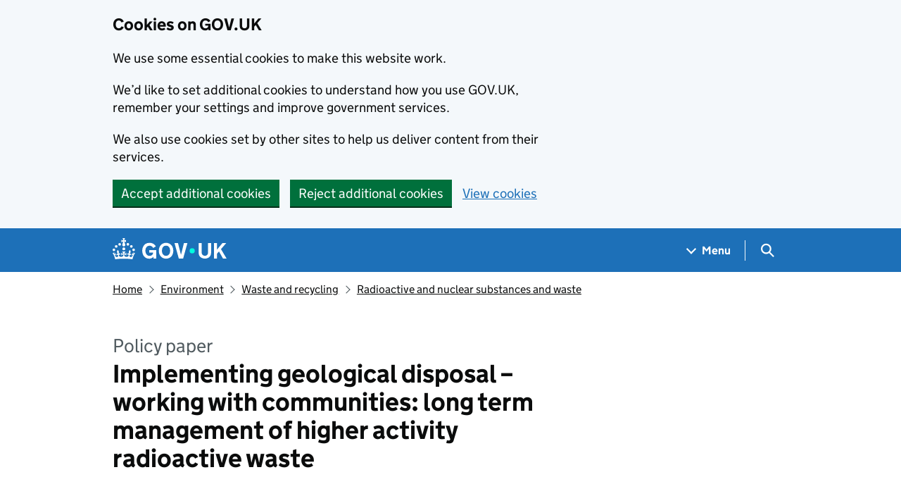

--- FILE ---
content_type: text/html; charset=utf-8
request_url: https://www.gov.uk/government/publications/implementing-geological-disposal-working-with-communities-long-term-management-of-higher-activity-radioactive-waste
body_size: 12433
content:


<!DOCTYPE html>
<html class="govuk-template govuk-template--rebranded" lang="en">
  <head>
    <meta charset="utf-8">
    <title lang="en">  Implementing geological disposal – working with communities: long term management of higher activity radioactive waste - GOV.UK
</title>

    <script src="/assets/frontend/govuk_publishing_components/vendor/lux/lux-measurer-d66192b1b665d415e1874e49a48138b7ae339548aa6cdb8687c7f9933e72b969.js" async="async"></script>
    <script src="/assets/frontend/govuk_publishing_components/rum-custom-data-b9e1806d1da2fa8ef1855d01aa71ba5eb0afc010dd2c4de3672cc7c7a39b0c8c.js" type="module"></script>
    <script src="/assets/frontend/govuk_publishing_components/rum-loader-a65b10e18ceeba3bd8a2eac507c7f2c513cdc82f35097df903fdea87f1dc2e33.js" async="async" data-lux-reporter-script="/assets/frontend/govuk_publishing_components/vendor/lux/lux-reporter-e42a1713aaa518087d9c67fbb0cc21d379b9e6dc85be80347c7e0d3ed98bcbf0.js"></script>

    <meta name="govuk:components_gem_version" content="63.2.0">
    <script src="/assets/frontend/govuk_publishing_components/load-analytics-2fedf6967543ecf2e1442db2ee751262d0b0227274dc3fbb7f8df6db459b77d8.js" type="module"></script>

    <meta name="csrf-param" content="authenticity_token" />
<meta name="csrf-token" content="_iOldj7a8ZpBkEr0AILaH2HjX5J799pWHqYiu9Rhar4sibJlN75BbYrp7UBx3_juR6sseI-SUgk95P6GR6W97Q" />

    <link rel="stylesheet" href="/assets/frontend/application-7243087ef83c0d0e7399212620a0a9401de930e1649b72c337b95573efb8f026.css" media="all" />
    <link rel="icon" sizes="48x48" href="/assets/frontend/favicon-24f9fbe064118d58937932e73edafd1d50cb60f7bd84f52308382a309bc2d655.ico">
    <link rel="icon" sizes="any" href="/assets/frontend/favicon-d962d21b5bb443f546c097ea21b567cde639adef7370da45be5e349ba8d62d33.svg" type="image/svg+xml">
    <link rel="mask-icon" href="/assets/frontend/govuk-icon-mask-cdf4265165f8d7f9eec54aa2c1dfbb3d8b6d297c5d7919f0313e0836a5804bb6.svg" color="#1d70b8">
    <link rel="apple-touch-icon" href="/assets/frontend/govuk-icon-180-d45a306f0549414cfa5085f16e4a3816a77558b139e5bc226f23162d1d0decb0.png">

    <meta name="theme-color" content="#1d70b8">
    <meta name="viewport" content="width=device-width, initial-scale=1">

    <meta property="og:image" content="https://www.gov.uk/assets/frontend/govuk-opengraph-image-4196a4d6333cf92aaf720047f56cfd91b3532d7635fc21ebcf0d5897df6b5f77.png">

      <meta name="description" content="An updated framework for the long term management of higher activity radioactive waste.">
  
<script type="application/ld+json">
  {
  "@context": "http://schema.org",
  "@type": "Article",
  "mainEntityOfPage": {
    "@type": "WebPage",
    "@id": "https://www.gov.uk/government/publications/implementing-geological-disposal-working-with-communities-long-term-management-of-higher-activity-radioactive-waste"
  },
  "name": "Implementing geological disposal – working with communities: long term management of higher activity radioactive waste",
  "datePublished": "2018-12-19T00:00:00+00:00",
  "dateModified": "2018-12-19T00:00:00+00:00",
  "text": "An updated framework for the long term management of higher activity radioactive waste.",
  "publisher": {
    "@type": "Organization",
    "name": "GOV.UK",
    "url": "https://www.gov.uk",
    "logo": {
      "@type": "ImageObject",
      "url": "https://www.gov.uk/assets/frontend/govuk_publishing_components/govuk-logo-b8553f688131fad665e52a8c2df7633f9cd1c0fffb9f69703cc68c728e7b3b74.png"
    }
  },
  "image": [
    "https://www.gov.uk/assets/frontend/govuk_publishing_components/govuk-schema-placeholder-1x1-2672c0fb7a5d5f947d880522c509ebe7f2be090885883cc94418f6860e812e15.png",
    "https://www.gov.uk/assets/frontend/govuk_publishing_components/govuk-schema-placeholder-4x3-194fde4197f00e669f6f52c182df2ed707bfb2024c9ef39f7a2ed20da62b90eb.png",
    "https://www.gov.uk/assets/frontend/govuk_publishing_components/govuk-schema-placeholder-16x9-30e6c0e035636ee6b9dc72ae254bcd4a925182805afe7c5b7170cf2394894b28.png"
  ],
  "author": {
    "@type": "Organization",
    "name": "Department for Energy Security and Net Zero",
    "url": "https://www.gov.uk/government/organisations/department-for-energy-security-and-net-zero"
  },
  "isPartOf": [
    {
      "@context": "http://schema.org",
      "@type": "CreativeWork",
      "sameAs": "https://www.gov.uk/government/collections/geological-disposal-facility-gdf-for-high-activity-radioactive-waste"
    }
  ],
  "about": [
    {
      "@context": "http://schema.org",
      "@type": "Thing",
      "sameAs": "https://www.gov.uk/environment/radioactive-and-nuclear-substances-and-waste"
    }
  ],
  "headLine": "Implementing geological disposal – working with communities: long term management of higher activity radioactive waste",
  "description": "An updated framework for the long term management of higher activity radioactive waste.",
  "articleBody": "\u003cdiv class=\"govspeak\"\u003e\u003cp\u003eThis document sets out:\u003c/p\u003e\n\n\u003cul\u003e\n  \u003cli\u003ethe government’s policy framework for managing higher activity radioactive waste through implementing geological disposal\u003c/li\u003e\n  \u003cli\u003eits consent-based approach to working in partnership with communities to find a suitable location for a geological disposal facility (\u003cabbr title=\"geological disposal facility\"\u003eGDF\u003c/abbr\u003e), following \u003ca href=\"https://www.gov.uk/government/consultations/working-with-communities-implementing-geological-disposal\"\u003econsultation earlier in 2018\u003c/a\u003e\n\u003c/li\u003e\n  \u003cli\u003ethe context for the siting process, the planning regime and regulatory landscape for a \u003cabbr title=\"geological disposal facility\"\u003eGDF\u003c/abbr\u003e\n\u003c/li\u003e\n\u003c/ul\u003e\n\n\u003cp\u003eIt replaces the \u003ca href=\"https://www.gov.uk/government/publications/implementing-geological-disposal\"\u003e2014 white paper\u003c/a\u003e and brings together the policy framework and updates, the context and final Working with Communities policy into this single document.\u003c/p\u003e\n\n\u003cp\u003e\u003ca rel=\"external\" href=\"https://www.parliament.uk/business/publications/written-questions-answers-statements/written-statement/Commons/2018-12-19/HCWS1217/\"\u003eRead the Written Ministerial Statement\u003c/a\u003e\u003c/p\u003e\n\n\u003cp\u003eAlongside the publication of this policy paper \u003cabbr title=\"Radioactive Waste Management\"\u003eRWM\u003c/abbr\u003e are publishing \u003ca href=\"https://www.gov.uk/guidance/communities-and-gdf\"\u003ea suite of documents\u003c/a\u003e that include detailed guidance on how they will work with communities and regional reports from its \u003ca href=\"https://www.gov.uk/guidance/about-national-geological-screening-ngs\"\u003enational geological screening exercise\u003c/a\u003e, which will provide communities with information about the geology across the country.\u003c/p\u003e\n\n\u003cp\u003e\u003cabbr title=\"Radioactive Waste Management\"\u003eRWM\u003c/abbr\u003e is also publishing a \u003ca href=\"https://www.gov.uk/government/consultations/site-evaluation-how-we-will-evaluate-sites-in-england\"\u003edraft site evaluation document for consultation\u003c/a\u003e, which describes the factors that it will take into account in evaluating prospective sites for a \u003cabbr title=\"geological disposal facility\"\u003eGDF\u003c/abbr\u003e as the process moves forward.\u003c/p\u003e\n\n\u003c/div\u003e"
}
</script>

<link rel="canonical" href="https://www.gov.uk/government/publications/implementing-geological-disposal-working-with-communities-long-term-management-of-higher-activity-radioactive-waste">

<meta property="og:site_name" content="GOV.UK">
<meta property="og:type" content="article">
<meta property="og:url" content="https://www.gov.uk/government/publications/implementing-geological-disposal-working-with-communities-long-term-management-of-higher-activity-radioactive-waste">
<meta property="og:title" content="Implementing geological disposal – working with communities: long term management of higher activity radioactive waste">
<meta property="og:description" content="An updated framework for the long term management of higher activity radioactive waste.">

  <meta name="twitter:card" content="summary">


  <link rel="stylesheet" href="/assets/frontend/views/_publisher_metadata-744fb5bd85ef60d2c6547ba601b36b8543ed931f1dd9bae0e6020018309a9a2b.css" media="all" />
  <link rel="stylesheet" href="/assets/frontend/views/_published-dates-button-group-72393e81651841507f025ebaaf569a353bd99d290437564d194e3e4a27bb18b5.css" media="all" />
  <link rel="stylesheet" href="/assets/frontend/views/_sidebar-navigation-960af22d00fa9dfe708acf9207cace7b8e786d34f3b47d676a2ea29d5e59e128.css" media="all" />

  <meta name="csp-nonce" content="BuZ76EY6bDruzREe1BP8gQ==" />
  <link title="Search" rel="search" type="application/opensearchdescription+xml" href="/search/opensearch.xml">
    
  <meta name="govuk:format" content="policy_paper">
  <meta name="govuk:publishing-app" content="whitehall">
  <meta name="govuk:rendering-app" content="frontend">
  <meta name="govuk:schema-name" content="publication">
  <meta name="govuk:content-id" content="b97f658b-4d09-42da-b529-9c43ff427a73">
  <meta name="govuk:content-has-history" content="true">
  <meta name="govuk:ga4-base-path" content="/government/publications/implementing-geological-disposal-working-with-communities-long-term-management-of-higher-activity-radioactive-waste">
  <meta name="govuk:first-published-at" content="2018-12-19T00:00:00+00:00">
  <meta name="govuk:updated-at" content="2026-01-07T17:19:23+00:00">
  <meta name="govuk:public-updated-at" content="2018-12-19T00:00:00+00:00">
  <meta name="govuk:primary-publishing-organisation" content="Department for Energy Security and Net Zero">
  <meta name="govuk:ga4-political-status" content="historic">
  <meta name="govuk:ga4-publishing-government" content="2016 to 2019 May Conservative government">
  <meta name="govuk:organisations" content="&lt;D1380&gt;&lt;D1198&gt;">
  <meta name="govuk:taxonomy_level1" content="environment">
  <meta name="govuk:taxon-id" content="bac7acc0-48aa-4889-ad2a-e0f5a138e6b0">
  <meta name="govuk:taxon-ids" content="bac7acc0-48aa-4889-ad2a-e0f5a138e6b0">
  <meta name="govuk:taxon-slug" content="radioactive-and-nuclear-substances-and-waste">
  <meta name="govuk:taxon-slugs" content="radioactive-and-nuclear-substances-and-waste">


  
  

  </head>
  <body class="gem-c-layout-for-public govuk-template__body">
    <script nonce="BuZ76EY6bDruzREe1BP8gQ==">
//<![CDATA[
      document.body.className += ' js-enabled' + ('noModule' in HTMLScriptElement.prototype ? ' govuk-frontend-supported' : '');

//]]>
</script>      
<div id="global-cookie-message" data-module="cookie-banner" data-nosnippet="" aria-label="Cookies on GOV.UK" class="gem-c-cookie-banner govuk-clearfix govuk-cookie-banner js-banner-wrapper" role="region" hidden="hidden">
  <div class="govuk-cookie-banner__message govuk-width-container">
    <div class="govuk-grid-row">
      <div class="govuk-grid-column-two-thirds">
        <h2 class="govuk-cookie-banner__heading govuk-heading-m">Cookies on GOV.UK</h2>
        <div tabindex="-1" class="govuk-cookie-banner__content gem-c-cookie-banner__confirmation">
          <div class="gem-c-cookie-banner__content"><p class='govuk-body'>We use some essential cookies to make this website work.</p><p class='govuk-body'>We’d like to set additional cookies to understand how you use GOV.UK, remember your settings and improve government services.</p><p class='govuk-body'>We also use cookies set by other sites to help us deliver content from their services.</p></div>
          <p class="gem-c-cookie-banner__confirmation-message--accepted govuk-body" hidden
            data-ga4-cookie-banner 
            data-module="ga4-link-tracker"
            data-ga4-track-links-only
            data-ga4-set-indexes
            data-ga4-link='{"event_name":"navigation","type":"cookie banner","section":"You have accepted additional cookies"}'
          >You have accepted additional cookies. <span class="gem-c-cookie-banner__confirmation-message">You can <a class="govuk-link" href="/help/cookies">change your cookie settings</a> at any time.</span></p>
          <p class="gem-c-cookie-banner__confirmation-message--rejected govuk-body" hidden>You have rejected additional cookies. <span class="gem-c-cookie-banner__confirmation-message">You can <a class="govuk-link" href="/help/cookies">change your cookie settings</a> at any time.</span></p>
        </div>
      </div>
    </div>
    <div class="js-confirmation-buttons govuk-button-group">
        

  <button class="gem-c-button govuk-button" type="submit" data-accept-cookies="true" data-cookie-types="all">Accept additional cookies</button>


        

  <button class="gem-c-button govuk-button" type="submit" data-reject-cookies="true">Reject additional cookies</button>


        <a class="govuk-link" href="/help/cookies">View cookies</a>
    </div>
    <div hidden class="js-hide-button govuk-button-group">
      <button
        class="gem-c-cookie-banner__hide-button govuk-button"
        data-hide-cookie-banner="true"
        data-module="ga4-event-tracker"
         data-ga4-event='{"event_name":"select_content","type":"cookie banner","action":"closed","section":"You have accepted additional cookies"}' >
          Hide cookie message
        </button>
    </div>
  </div>
</div>
      <a data-module="govuk-skip-link" class="gem-c-skip-link govuk-skip-link govuk-!-display-none-print" href="#content">Skip to main content</a>

          <header data-module="ga4-event-tracker ga4-link-tracker" data-ga4-expandable="" class="gem-c-layout-super-navigation-header">
<div class="gem-c-layout-super-navigation-header__container govuk-width-container">
  <nav
    aria-labelledby="super-navigation-menu-heading"
    class="gem-c-layout-super-navigation-header__content"
    data-module="super-navigation-mega-menu">
    <div class="gem-c-layout-super-navigation-header__header-logo">
      <a class="govuk-header__link govuk-header__link--homepage" data-ga4-link='{"event_name":"navigation","type":"header menu bar","external":"false","text":"GOV.UK","section":"Logo","index_link":1,"index_section":0,"index_section_count":2,"index_total":1}' id="logo" aria-label="Go to the GOV.UK homepage" href="/">
        <svg
  xmlns="http://www.w3.org/2000/svg"
  focusable="false"
  role="img"
  viewBox="0 0 324 60"
  height="30"
  width="162"
  fill="currentcolor"
  class="govuk-header__logotype"
  aria-label="GOV.UK">
  <title>GOV.UK</title>
  <g>
    <circle cx="20" cy="17.6" r="3.7"></circle>
    <circle cx="10.2" cy="23.5" r="3.7"></circle>
    <circle cx="3.7" cy="33.2" r="3.7"></circle>
    <circle cx="31.7" cy="30.6" r="3.7"></circle>
    <circle cx="43.3" cy="17.6" r="3.7"></circle>
    <circle cx="53.2" cy="23.5" r="3.7"></circle>
    <circle cx="59.7" cy="33.2" r="3.7"></circle>
    <circle cx="31.7" cy="30.6" r="3.7"></circle>
    <path d="M33.1,9.8c.2-.1.3-.3.5-.5l4.6,2.4v-6.8l-4.6,1.5c-.1-.2-.3-.3-.5-.5l1.9-5.9h-6.7l1.9,5.9c-.2.1-.3.3-.5.5l-4.6-1.5v6.8l4.6-2.4c.1.2.3.3.5.5l-2.6,8c-.9,2.8,1.2,5.7,4.1,5.7h0c3,0,5.1-2.9,4.1-5.7l-2.6-8ZM37,37.9s-3.4,3.8-4.1,6.1c2.2,0,4.2-.5,6.4-2.8l-.7,8.5c-2-2.8-4.4-4.1-5.7-3.8.1,3.1.5,6.7,5.8,7.2,3.7.3,6.7-1.5,7-3.8.4-2.6-2-4.3-3.7-1.6-1.4-4.5,2.4-6.1,4.9-3.2-1.9-4.5-1.8-7.7,2.4-10.9,3,4,2.6,7.3-1.2,11.1,2.4-1.3,6.2,0,4,4.6-1.2-2.8-3.7-2.2-4.2.2-.3,1.7.7,3.7,3,4.2,1.9.3,4.7-.9,7-5.9-1.3,0-2.4.7-3.9,1.7l2.4-8c.6,2.3,1.4,3.7,2.2,4.5.6-1.6.5-2.8,0-5.3l5,1.8c-2.6,3.6-5.2,8.7-7.3,17.5-7.4-1.1-15.7-1.7-24.5-1.7h0c-8.8,0-17.1.6-24.5,1.7-2.1-8.9-4.7-13.9-7.3-17.5l5-1.8c-.5,2.5-.6,3.7,0,5.3.8-.8,1.6-2.3,2.2-4.5l2.4,8c-1.5-1-2.6-1.7-3.9-1.7,2.3,5,5.2,6.2,7,5.9,2.3-.4,3.3-2.4,3-4.2-.5-2.4-3-3.1-4.2-.2-2.2-4.6,1.6-6,4-4.6-3.7-3.7-4.2-7.1-1.2-11.1,4.2,3.2,4.3,6.4,2.4,10.9,2.5-2.8,6.3-1.3,4.9,3.2-1.8-2.7-4.1-1-3.7,1.6.3,2.3,3.3,4.1,7,3.8,5.4-.5,5.7-4.2,5.8-7.2-1.3-.2-3.7,1-5.7,3.8l-.7-8.5c2.2,2.3,4.2,2.7,6.4,2.8-.7-2.3-4.1-6.1-4.1-6.1h10.6,0Z"></path>
  </g>
  <circle class="govuk-logo-dot" cx="226" cy="36" r="7.3"></circle>
  <path d="M93.94 41.25c.4 1.81 1.2 3.21 2.21 4.62 1 1.4 2.21 2.41 3.61 3.21s3.21 1.2 5.22 1.2 3.61-.4 4.82-1c1.4-.6 2.41-1.4 3.21-2.41.8-1 1.4-2.01 1.61-3.01s.4-2.01.4-3.01v.14h-10.86v-7.02h20.07v24.08h-8.03v-5.56c-.6.8-1.38 1.61-2.19 2.41-.8.8-1.81 1.2-2.81 1.81-1 .4-2.21.8-3.41 1.2s-2.41.4-3.81.4a18.56 18.56 0 0 1-14.65-6.63c-1.6-2.01-3.01-4.41-3.81-7.02s-1.4-5.62-1.4-8.83.4-6.02 1.4-8.83a20.45 20.45 0 0 1 19.46-13.65c3.21 0 4.01.2 5.82.8 1.81.4 3.61 1.2 5.02 2.01 1.61.8 2.81 2.01 4.01 3.21s2.21 2.61 2.81 4.21l-7.63 4.41c-.4-1-1-1.81-1.61-2.61-.6-.8-1.4-1.4-2.21-2.01-.8-.6-1.81-1-2.81-1.4-1-.4-2.21-.4-3.61-.4-2.01 0-3.81.4-5.22 1.2-1.4.8-2.61 1.81-3.61 3.21s-1.61 2.81-2.21 4.62c-.4 1.81-.6 3.71-.6 5.42s.8 5.22.8 5.22Zm57.8-27.9c3.21 0 6.22.6 8.63 1.81 2.41 1.2 4.82 2.81 6.62 4.82S170.2 24.39 171 27s1.4 5.62 1.4 8.83-.4 6.02-1.4 8.83-2.41 5.02-4.01 7.02-4.01 3.61-6.62 4.82-5.42 1.81-8.63 1.81-6.22-.6-8.63-1.81-4.82-2.81-6.42-4.82-3.21-4.41-4.01-7.02-1.4-5.62-1.4-8.83.4-6.02 1.4-8.83 2.41-5.02 4.01-7.02 4.01-3.61 6.42-4.82 5.42-1.81 8.63-1.81Zm0 36.73c1.81 0 3.61-.4 5.02-1s2.61-1.81 3.61-3.01 1.81-2.81 2.21-4.41c.4-1.81.8-3.61.8-5.62 0-2.21-.2-4.21-.8-6.02s-1.2-3.21-2.21-4.62c-1-1.2-2.21-2.21-3.61-3.01s-3.21-1-5.02-1-3.61.4-5.02 1c-1.4.8-2.61 1.81-3.61 3.01s-1.81 2.81-2.21 4.62c-.4 1.81-.8 3.61-.8 5.62 0 2.41.2 4.21.8 6.02.4 1.81 1.2 3.21 2.21 4.41s2.21 2.21 3.61 3.01c1.4.8 3.21 1 5.02 1Zm36.32 7.96-12.24-44.15h9.83l8.43 32.77h.4l8.23-32.77h9.83L200.3 58.04h-12.24Zm74.14-7.96c2.18 0 3.51-.6 3.51-.6 1.2-.6 2.01-1 2.81-1.81s1.4-1.81 1.81-2.81a13 13 0 0 0 .8-4.01V13.9h8.63v28.15c0 2.41-.4 4.62-1.4 6.62-.8 2.01-2.21 3.61-3.61 5.02s-3.41 2.41-5.62 3.21-4.62 1.2-7.02 1.2-5.02-.4-7.02-1.2c-2.21-.8-4.01-1.81-5.62-3.21s-2.81-3.01-3.61-5.02-1.4-4.21-1.4-6.62V13.9h8.63v26.95c0 1.61.2 3.01.8 4.01.4 1.2 1.2 2.21 2.01 2.81.8.8 1.81 1.4 2.81 1.81 0 0 1.34.6 3.51.6Zm34.22-36.18v18.92l15.65-18.92h10.82l-15.03 17.32 16.03 26.83h-10.21l-11.44-20.21-5.62 6.22v13.99h-8.83V13.9"></path>
</svg>

</a></div>    <h2 id="super-navigation-menu-heading" class="govuk-visually-hidden">
      Navigation menu
    </h2>


    <div class="gem-c-layout-super-navigation-header__navigation-item">
      <a class="gem-c-layout-super-navigation-header__navigation-item-link" href="/browse"><span class="gem-c-layout-super-navigation-header__navigation-item-link-inner">          Menu
</span></a>
      <button aria-controls="super-navigation-menu" aria-expanded="false" aria-label="Show navigation menu" class="gem-c-layout-super-navigation-header__navigation-top-toggle-button" data-text-for-hide="Hide navigation menu" data-text-for-show="Show navigation menu" data-toggle-desktop-group="top" data-toggle-mobile-group="top" data-ga4-event='{"event_name":"select_content","type":"header menu bar","text":"Menu","index_section":1,"index_section_count":2,"section":"Menu"}' hidden="hidden" id="super-navigation-menu-toggle" type="button">
        <span class="gem-c-layout-super-navigation-header__navigation-top-toggle-button-inner">Menu</span>
</button>    </div>
    <div id="super-navigation-menu" hidden="hidden" class="gem-c-layout-super-navigation-header__navigation-dropdown-menu">
      <div class="govuk-grid-row gem-c-layout-super-navigation-header__navigation-items">


          <div class="govuk-grid-column-two-thirds-from-desktop gem-c-layout-super-navigation-header__column--services-and-information">
            <h3 class="govuk-heading-m gem-c-layout-super-navigation-header__column-header">
              Services and information
            </h3>
            <ul class="gem-c-layout-super-navigation-header__navigation-second-items gem-c-layout-super-navigation-header__navigation-second-items--services-and-information">
                  <li class="gem-c-layout-super-navigation-header__dropdown-list-item">
                    <a class="govuk-link gem-c-layout-super-navigation-header__navigation-second-item-link" data-ga4-link='{"event_name":"navigation","type":"header menu bar","index_section":1,"index_link":1,"index_section_count":3,"index_total":16,"section":"Services and information"}' href="/browse/benefits">Benefits</a>
                    
                  </li>
                  <li class="gem-c-layout-super-navigation-header__dropdown-list-item">
                    <a class="govuk-link gem-c-layout-super-navigation-header__navigation-second-item-link" data-ga4-link='{"event_name":"navigation","type":"header menu bar","index_section":1,"index_link":2,"index_section_count":3,"index_total":16,"section":"Services and information"}' href="/browse/births-deaths-marriages">Births, death, marriages and care</a>
                    
                  </li>
                  <li class="gem-c-layout-super-navigation-header__dropdown-list-item">
                    <a class="govuk-link gem-c-layout-super-navigation-header__navigation-second-item-link" data-ga4-link='{"event_name":"navigation","type":"header menu bar","index_section":1,"index_link":3,"index_section_count":3,"index_total":16,"section":"Services and information"}' href="/browse/business">Business and self-employed</a>
                    
                  </li>
                  <li class="gem-c-layout-super-navigation-header__dropdown-list-item">
                    <a class="govuk-link gem-c-layout-super-navigation-header__navigation-second-item-link" data-ga4-link='{"event_name":"navigation","type":"header menu bar","index_section":1,"index_link":4,"index_section_count":3,"index_total":16,"section":"Services and information"}' href="/browse/childcare-parenting">Childcare and parenting</a>
                    
                  </li>
                  <li class="gem-c-layout-super-navigation-header__dropdown-list-item">
                    <a class="govuk-link gem-c-layout-super-navigation-header__navigation-second-item-link" data-ga4-link='{"event_name":"navigation","type":"header menu bar","index_section":1,"index_link":5,"index_section_count":3,"index_total":16,"section":"Services and information"}' href="/browse/citizenship">Citizenship and living in the UK</a>
                    
                  </li>
                  <li class="gem-c-layout-super-navigation-header__dropdown-list-item">
                    <a class="govuk-link gem-c-layout-super-navigation-header__navigation-second-item-link" data-ga4-link='{"event_name":"navigation","type":"header menu bar","index_section":1,"index_link":6,"index_section_count":3,"index_total":16,"section":"Services and information"}' href="/browse/justice">Crime, justice and the law</a>
                    
                  </li>
                  <li class="gem-c-layout-super-navigation-header__dropdown-list-item">
                    <a class="govuk-link gem-c-layout-super-navigation-header__navigation-second-item-link" data-ga4-link='{"event_name":"navigation","type":"header menu bar","index_section":1,"index_link":7,"index_section_count":3,"index_total":16,"section":"Services and information"}' href="/browse/disabilities">Disabled people</a>
                    
                  </li>
                  <li class="gem-c-layout-super-navigation-header__dropdown-list-item">
                    <a class="govuk-link gem-c-layout-super-navigation-header__navigation-second-item-link" data-ga4-link='{"event_name":"navigation","type":"header menu bar","index_section":1,"index_link":8,"index_section_count":3,"index_total":16,"section":"Services and information"}' href="/browse/driving">Driving and transport</a>
                    
                  </li>
                  <li class="gem-c-layout-super-navigation-header__dropdown-list-item">
                    <a class="govuk-link gem-c-layout-super-navigation-header__navigation-second-item-link" data-ga4-link='{"event_name":"navigation","type":"header menu bar","index_section":1,"index_link":9,"index_section_count":3,"index_total":16,"section":"Services and information"}' href="/browse/education">Education and learning</a>
                    
                  </li>
                  <li class="gem-c-layout-super-navigation-header__dropdown-list-item">
                    <a class="govuk-link gem-c-layout-super-navigation-header__navigation-second-item-link" data-ga4-link='{"event_name":"navigation","type":"header menu bar","index_section":1,"index_link":10,"index_section_count":3,"index_total":16,"section":"Services and information"}' href="/browse/employing-people">Employing people</a>
                    
                  </li>
                  <li class="gem-c-layout-super-navigation-header__dropdown-list-item">
                    <a class="govuk-link gem-c-layout-super-navigation-header__navigation-second-item-link" data-ga4-link='{"event_name":"navigation","type":"header menu bar","index_section":1,"index_link":11,"index_section_count":3,"index_total":16,"section":"Services and information"}' href="/browse/environment-countryside">Environment and countryside</a>
                    
                  </li>
                  <li class="gem-c-layout-super-navigation-header__dropdown-list-item">
                    <a class="govuk-link gem-c-layout-super-navigation-header__navigation-second-item-link" data-ga4-link='{"event_name":"navigation","type":"header menu bar","index_section":1,"index_link":12,"index_section_count":3,"index_total":16,"section":"Services and information"}' href="/browse/housing-local-services">Housing and local services</a>
                    
                  </li>
                  <li class="gem-c-layout-super-navigation-header__dropdown-list-item">
                    <a class="govuk-link gem-c-layout-super-navigation-header__navigation-second-item-link" data-ga4-link='{"event_name":"navigation","type":"header menu bar","index_section":1,"index_link":13,"index_section_count":3,"index_total":16,"section":"Services and information"}' href="/browse/tax">Money and tax</a>
                    
                  </li>
                  <li class="gem-c-layout-super-navigation-header__dropdown-list-item">
                    <a class="govuk-link gem-c-layout-super-navigation-header__navigation-second-item-link" data-ga4-link='{"event_name":"navigation","type":"header menu bar","index_section":1,"index_link":14,"index_section_count":3,"index_total":16,"section":"Services and information"}' href="/browse/abroad">Passports, travel and living abroad</a>
                    
                  </li>
                  <li class="gem-c-layout-super-navigation-header__dropdown-list-item">
                    <a class="govuk-link gem-c-layout-super-navigation-header__navigation-second-item-link" data-ga4-link='{"event_name":"navigation","type":"header menu bar","index_section":1,"index_link":15,"index_section_count":3,"index_total":16,"section":"Services and information"}' href="/browse/visas-immigration">Visas and immigration</a>
                    
                  </li>
                  <li class="gem-c-layout-super-navigation-header__dropdown-list-item">
                    <a class="govuk-link gem-c-layout-super-navigation-header__navigation-second-item-link" data-ga4-link='{"event_name":"navigation","type":"header menu bar","index_section":1,"index_link":16,"index_section_count":3,"index_total":16,"section":"Services and information"}' href="/browse/working">Working, jobs and pensions</a>
                    
                  </li>
            </ul>
          </div>

          <div class="govuk-grid-column-one-third-from-desktop gem-c-layout-super-navigation-header__column--government-activity">
            <h3 class="govuk-heading-m gem-c-layout-super-navigation-header__column-header">
              Government activity
            </h3>
            <ul class="gem-c-layout-super-navigation-header__navigation-second-items gem-c-layout-super-navigation-header__navigation-second-items--government-activity">
                  <li class="gem-c-layout-super-navigation-header__dropdown-list-item">
                    <a class="govuk-link gem-c-layout-super-navigation-header__navigation-second-item-link gem-c-layout-super-navigation-header__navigation-second-item-link--with-description" data-ga4-link='{"event_name":"navigation","type":"header menu bar","index_section":2,"index_link":1,"index_section_count":3,"index_total":6,"section":"Government activity"}' href="/government/organisations">Departments</a>
                    <p class="gem-c-layout-super-navigation-header__navigation-second-item-description">Departments, agencies and public bodies</p>
                  </li>
                  <li class="gem-c-layout-super-navigation-header__dropdown-list-item">
                    <a class="govuk-link gem-c-layout-super-navigation-header__navigation-second-item-link gem-c-layout-super-navigation-header__navigation-second-item-link--with-description" data-ga4-link='{"event_name":"navigation","type":"header menu bar","index_section":2,"index_link":2,"index_section_count":3,"index_total":6,"section":"Government activity"}' href="/search/news-and-communications">News</a>
                    <p class="gem-c-layout-super-navigation-header__navigation-second-item-description">News stories, speeches, letters and notices</p>
                  </li>
                  <li class="gem-c-layout-super-navigation-header__dropdown-list-item">
                    <a class="govuk-link gem-c-layout-super-navigation-header__navigation-second-item-link gem-c-layout-super-navigation-header__navigation-second-item-link--with-description" data-ga4-link='{"event_name":"navigation","type":"header menu bar","index_section":2,"index_link":3,"index_section_count":3,"index_total":6,"section":"Government activity"}' href="/search/guidance-and-regulation">Guidance and regulation</a>
                    <p class="gem-c-layout-super-navigation-header__navigation-second-item-description">Detailed guidance, regulations and rules</p>
                  </li>
                  <li class="gem-c-layout-super-navigation-header__dropdown-list-item">
                    <a class="govuk-link gem-c-layout-super-navigation-header__navigation-second-item-link gem-c-layout-super-navigation-header__navigation-second-item-link--with-description" data-ga4-link='{"event_name":"navigation","type":"header menu bar","index_section":2,"index_link":4,"index_section_count":3,"index_total":6,"section":"Government activity"}' href="/search/research-and-statistics">Research and statistics</a>
                    <p class="gem-c-layout-super-navigation-header__navigation-second-item-description">Reports, analysis and official statistics</p>
                  </li>
                  <li class="gem-c-layout-super-navigation-header__dropdown-list-item">
                    <a class="govuk-link gem-c-layout-super-navigation-header__navigation-second-item-link gem-c-layout-super-navigation-header__navigation-second-item-link--with-description" data-ga4-link='{"event_name":"navigation","type":"header menu bar","index_section":2,"index_link":5,"index_section_count":3,"index_total":6,"section":"Government activity"}' href="/search/policy-papers-and-consultations">Policy papers and consultations</a>
                    <p class="gem-c-layout-super-navigation-header__navigation-second-item-description">Consultations and strategy</p>
                  </li>
                  <li class="gem-c-layout-super-navigation-header__dropdown-list-item">
                    <a class="govuk-link gem-c-layout-super-navigation-header__navigation-second-item-link gem-c-layout-super-navigation-header__navigation-second-item-link--with-description" data-ga4-link='{"event_name":"navigation","type":"header menu bar","index_section":2,"index_link":6,"index_section_count":3,"index_total":6,"section":"Government activity"}' href="/search/transparency-and-freedom-of-information-releases">Transparency</a>
                    <p class="gem-c-layout-super-navigation-header__navigation-second-item-description">Data, Freedom of Information releases and corporate reports</p>
                  </li>
            </ul>
          </div>
      </div>
</div>    <div class="gem-c-layout-super-navigation-header__search-item">
      <button id="super-search-menu-toggle" class="gem-c-layout-super-navigation-header__search-toggle-button" aria-controls="super-search-menu" aria-expanded="true" aria-label="Hide search menu" data-text-for-hide="Hide search menu" data-text-for-show="Show search menu" data-toggle-mobile-group="top" data-toggle-desktop-group="top" data-ga4-event='{"event_name":"select_content","type":"header menu bar","text":"Search","index_section":2,"index_section_count":2,"section":"Search"}' hidden="hidden" type="button">
        <span class="govuk-visually-hidden">
          Search GOV.UK
        </span>
        
<svg
  class="gem-c-layout-super-navigation-header__search-toggle-button-link-icon"
  width="27"
  height="27"
  viewBox="0 0 27 27"
  fill="none"
  xmlns="http://www.w3.org/2000/svg"
  aria-hidden="true"
  focusable="false">
  <circle
    cx="12.0161"
    cy="11.0161"
    r="8.51613"
    stroke="currentColor"
    stroke-width="3" />
  <line
    x1="17.8668"
    y1="17.3587"
    x2="26.4475"
    y2="25.9393"
    stroke="currentColor"
    stroke-width="3" />
</svg>

        <span
          aria-hidden="true"
          class="gem-c-layout-super-navigation-header__navigation-top-toggle-close-icon">
          &times;
        </span>
</button>
      <a class="gem-c-layout-super-navigation-header__search-item-link" href="/search">
        <span class="govuk-visually-hidden">
          Search GOV.UK
        </span>
        
<svg
  class="gem-c-layout-super-navigation-header__search-item-link-icon"
  width="27"
  height="27"
  viewBox="0 0 27 27"
  fill="none"
  xmlns="http://www.w3.org/2000/svg"
  aria-hidden="true"
  focusable="false">
  <circle
    cx="12.0161"
    cy="11.0161"
    r="8.51613"
    stroke="currentColor"
    stroke-width="3" />
  <line
    x1="17.8668"
    y1="17.3587"
    x2="26.4475"
    y2="25.9393"
    stroke="currentColor"
    stroke-width="3" />
</svg>

</a>    </div>
    <div id="super-search-menu" hidden="hidden" class="gem-c-layout-super-navigation-header__navigation-dropdown-menu">
      <div class="gem-c-layout-super-navigation-header__search-container gem-c-layout-super-navigation-header__search-items">
        <h3 class="govuk-visually-hidden">
          Search
        </h3>
        <div class="govuk-grid-row">
          <div class="govuk-grid-column-full">
            <form class="gem-c-layout-super-navigation-header__search-form" id="search" data-module="ga4-search-tracker" data-ga4-search-type="header menu bar" data-ga4-search-url="/search/all" data-ga4-search-section="Search GOV.UK" data-ga4-search-index-section="3" data-ga4-search-index-section-count="3" action="/search/all" method="get" role="search" aria-label="Site-wide">
              <div class="gem-c-search-with-autocomplete gem-c-search-with-autocomplete--large govuk-!-margin-bottom-0" data-module="gem-search-with-autocomplete" data-source-url="https://www.gov.uk/api/search/autocomplete.json" data-source-key="suggestions">
  <div data-module="gem-toggle-input-class-on-focus" class="gem-c-search govuk-!-display-none-print gem-c-search--large gem-c-search--on-white gem-c-search--separate-label govuk-!-margin-bottom-0">
    <label for="search-main-3affe38e" class="govuk-label govuk-label--m gem-c-layout-super-navigation-header__search-label--large-navbar">Search GOV.UK</label>
  <div class="gem-c-search__item-wrapper">
    <div class="js-search-input-wrapper">
      <input enterkeyhint="search" class="gem-c-search__item gem-c-search__input js-class-toggle" id="search-main-3affe38e" name="keywords" title="Search" type="search" value="" autocorrect="off" autocapitalize="off">
    </div>
    <div class="gem-c-search__item gem-c-search__submit-wrapper">
      <button class="gem-c-search__submit" type="submit" enterkeyhint="search">
        Search
        
<svg
  class="gem-c-search__icon"
  width="27"
  height="27"
  viewBox="0 0 27 27"
  fill="none"
  xmlns="http://www.w3.org/2000/svg"
  aria-hidden="true"
  focusable="false">
  <circle
    cx="12.0161"
    cy="11.0161"
    r="8.51613"
    stroke="currentColor"
    stroke-width="3" />
  <line
    x1="17.8668"
    y1="17.3587"
    x2="26.4475"
    y2="25.9393"
    stroke="currentColor"
    stroke-width="3" />
</svg>

</button>    </div>
  </div>
</div>
</div>
</form>          </div>
        </div>
      </div>
</div>  </nav>
</div>
</header>

    


      
  

  <div class="govuk-width-container">

      
<div class="gem-c-contextual-breadcrumbs">
    <div class="govuk-!-display-none-print">
      
<script type="application/ld+json">
  {
  "@context": "http://schema.org",
  "@type": "BreadcrumbList",
  "itemListElement": [
    {
      "@type": "ListItem",
      "position": 1,
      "item": {
        "name": "Home",
        "@id": "https://www.gov.uk/"
      }
    },
    {
      "@type": "ListItem",
      "position": 2,
      "item": {
        "name": "Environment",
        "@id": "https://www.gov.uk/environment"
      }
    },
    {
      "@type": "ListItem",
      "position": 3,
      "item": {
        "name": "Waste and recycling",
        "@id": "https://www.gov.uk/environment/waste-and-recycling"
      }
    },
    {
      "@type": "ListItem",
      "position": 4,
      "item": {
        "name": "Radioactive and nuclear substances and waste",
        "@id": "https://www.gov.uk/environment/radioactive-and-nuclear-substances-and-waste"
      }
    }
  ]
}
</script>

<nav data-module="ga4-link-tracker" aria-label="Breadcrumb" class="gem-c-breadcrumbs govuk-breadcrumbs govuk-breadcrumbs--collapse-on-mobile">
  <ol class="govuk-breadcrumbs__list">
        <li class="govuk-breadcrumbs__list-item">
          <a data-ga4-link='{"event_name":"navigation","type":"breadcrumb","index_link":"1","index_total":"4"}' class="govuk-breadcrumbs__link" href="/">Home</a>
        </li>
        <li class="govuk-breadcrumbs__list-item">
          <a data-ga4-link='{"event_name":"navigation","type":"breadcrumb","index_link":"2","index_total":"4"}' class="govuk-breadcrumbs__link" href="/environment">Environment</a>
        </li>
        <li class="govuk-breadcrumbs__list-item">
          <a data-ga4-link='{"event_name":"navigation","type":"breadcrumb","index_link":"3","index_total":"4"}' class="govuk-breadcrumbs__link" href="/environment/waste-and-recycling">Waste and recycling</a>
        </li>
        <li class="govuk-breadcrumbs__list-item">
          <a data-ga4-link='{"event_name":"navigation","type":"breadcrumb","index_link":"4","index_total":"4"}' class="govuk-breadcrumbs__link" href="/environment/radioactive-and-nuclear-substances-and-waste">Radioactive and nuclear substances and waste</a>
        </li>
  </ol>
</nav>
    </div>
</div>

    

    <main role="main" id="content" class="govuk-main-wrapper  " >
      <span id="Top"></span>
      




<div class="govuk-grid-row gem-print-columns-none translation-nav-header">
  <div class="govuk-grid-column-two-thirds translation-nav-header__child">
    
<div class="gem-c-heading govuk-!-margin-bottom-0" dir="ltr">
      <span class="govuk-caption-xl gem-c-heading__context" >
    Policy paper
  </span>


  <h1 class="gem-c-heading__text govuk-heading-l">
    Implementing geological disposal – working with communities: long term management of higher activity radioactive waste
</h1></div>
  </div>
</div>

  <div class="govuk-grid-row">
    <div class="govuk-grid-column-two-thirds">
        <p class="gem-c-lead-paragraph" dir="ltr">
    An updated framework for the long term management of higher activity radioactive waste.
</p>
    </div>
  </div>



<div class="govuk-grid-row">
  <div class="metadata-wrapper gem-print-columns-none ">
    <div class="govuk-grid-column-two-thirds metadata-column">
      <div data-module="metadata" class="gem-c-metadata">
  <dl class="gem-c-metadata__list">
      <dt class="gem-c-metadata__term">From:</dt>
      <dd class="gem-c-metadata__definition" data-module="gem-toggle">
        <a href='/government/organisations/department-for-energy-security-and-net-zero' class='govuk-link'>Department for Energy Security and Net Zero</a> and <a href='/government/organisations/department-for-business-energy-and-industrial-strategy' class='govuk-link'>Department for Business, Energy &amp; Industrial Strategy</a>

      </dd>
      <dt class="gem-c-metadata__term">Published</dt>
      <dd class="gem-c-metadata__definition">19 December 2018</dd>
  </dl>
</div>
    </div>
    <div class="govuk-grid-column-one-third">
    </div>
  </div>
</div>




  <div data-button-location="top" data-button-text-subscribe="Get emails about this page" data-button-text-unsubscribe="Stop getting emails about this page" data-module="ga4-link-tracker" class="gem-c-single-page-notification-button govuk-!-display-none-print govuk-!-margin-bottom-6">
  <form action="/email/subscriptions/single-page/new" method="POST">
    <input type="hidden" name="base_path" value="/government/publications/implementing-geological-disposal-working-with-communities-long-term-management-of-higher-activity-radioactive-waste">
    <button class="gem-c-single-page-notification-button__submit" type="submit" data-ga4-link='{"event_name":"navigation","type":"subscribe","index_link":1,"index_total":2,"section":"Top","url":"/email/subscriptions/single-page/new"}'>  <svg class="gem-c-single-page-notification-button__icon" aria-hidden="true" xmlns="http://www.w3.org/2000/svg" height="18" width="18" viewBox="0 0 459.334 459.334"><path fill="currentColor" d="M177.216 404.514c-.001.12-.009.239-.009.359 0 30.078 24.383 54.461 54.461 54.461s54.461-24.383 54.461-54.461c0-.12-.008-.239-.009-.359H175.216zM403.549 336.438l-49.015-72.002v-89.83c0-60.581-43.144-111.079-100.381-122.459V24.485C254.152 10.963 243.19 0 229.667 0s-24.485 10.963-24.485 24.485v27.663c-57.237 11.381-100.381 61.879-100.381 122.459v89.83l-49.015 72.002a24.76 24.76 0 0 0 20.468 38.693H383.08a24.761 24.761 0 0 0 20.469-38.694z" /></svg><span class="gem-c-single-page-notication-button__text">Get emails about this page</span>
</button>
</form></div>


    <section aria-label="Notice" class="govuk-notification-banner gem-c-notice govuk-!-margin-bottom-8" role="region" dir="ltr" title="This was published under the <span lang=&quot;en&quot; dir=&quot;ltr&quot;>2016 to 2019 May Conservative government</span>">
        <div class="govuk-notification-banner__content">
      
      <span class="gem-c-notice__title govuk-notification-banner__heading">This was published under the <span lang="en" dir="ltr">2016 to 2019 May Conservative government</span></span>
      

      
</div></section>



<div class="govuk-grid-row gem-print-columns-none">
  <div class="govuk-grid-column-two-thirds">
    <div class="responsive-bottom-margin">

      <div class="responsive-bottom-margin">
          <section id="documents">
    
<div class="gem-c-heading govuk-!-margin-bottom-4">

  <h2 class="gem-c-heading__text govuk-heading-m">
    Documents
</h2></div>
      <section data-module="ga4-link-tracker" class="gem-c-attachment govuk-!-margin-bottom-6">
  <div class="gem-c-attachment__thumbnail govuk-!-display-none-print">
    <a class="govuk-link" target="_self" tabindex="-1" aria-hidden="true" data-ga4-link='{"event_name":"file_download","type":"attachment"}' href="https://assets.publishing.service.gov.uk/media/65a7e79fb2f3c60013e5d451/implementing-geological-disposal-working-with-communities.pdf">
        <svg class="gem-c-attachment__thumbnail-image gem-c-attachment__thumbnail-image--pdf" version="1.1" viewBox="0 0 99 140">
  <path d="M12,59h9v9h-9v-9ZM30,77v9h39v-9H30ZM30,104h57v-9H30v9ZM30,122h48v-9H30v9ZM12,86h9v-9h-9v9ZM12,122h9v-9h-9v9ZM12,104h9v-9h-9v9ZM30,68h57v-9H30v9ZM35.2,21c-.3-.2-.6-.4-1-.5s-.8-.2-1.3-.2h-2.6v5.5h2.6c.5,0,1,0,1.3-.2s.7-.3,1-.5c.3-.2.5-.5.7-.8s.2-.7.2-1.1h0c0-.5,0-.9-.2-1.2-.2-.3-.4-.6-.7-.8h0ZM52.4,21.9c-.4-.5-1-.9-1.6-1.1-.7-.3-1.5-.4-2.4-.4h-2.7v11.5h2.7c.9,0,1.7-.1,2.4-.4s1.2-.7,1.6-1.1c.4-.5.7-1.1.9-1.7.2-.7.3-1.4.3-2.1v-.7c0-.8,0-1.5-.3-2.1-.2-.6-.5-1.2-.9-1.7h0ZM87,12v27H12V12h75ZM39.8,23c0-.9-.1-1.6-.4-2.4-.3-.7-.7-1.4-1.2-1.9-.5-.5-1.2-1-1.9-1.2-.8-.3-1.6-.5-2.5-.5h-7.2v17.9h3.6v-6h3.2c.9,0,1.8-.1,2.6-.5.8-.3,1.4-.7,2-1.2.5-.5,1-1.2,1.3-1.9.3-.7.5-1.5.5-2.4h0ZM57.4,26c0-1.3-.2-2.6-.5-3.7s-.9-2-1.6-2.8c-.7-.8-1.6-1.4-2.7-1.8-1.1-.4-2.3-.6-3.8-.6h-6.6v17.9h6.6c1.5,0,2.7-.2,3.8-.6,1.1-.4,2-1,2.7-1.8.7-.8,1.3-1.7,1.6-2.8.4-1.1.5-2.3.5-3.7h0ZM72.4,17.1h-12.1v17.9h3.6v-7.5h7.8v-3.3h-7.8v-3.8h8.4s0-3.3,0-3.3Z" />
</svg>

</a></div>
  <div class="gem-c-attachment__details">
    <h3 class="gem-c-attachment__title">
      <a class="govuk-link" target="_self" data-ga4-link='{"event_name":"file_download","type":"attachment"}' href="https://assets.publishing.service.gov.uk/media/65a7e79fb2f3c60013e5d451/implementing-geological-disposal-working-with-communities.pdf">Implementing geological disposal – working with communities: updated framework for the long term management of higher activity radioactive waste</a>
</h3>


      <p class="gem-c-attachment__metadata"><span class="gem-c-attachment__attribute"><abbr title="Portable Document Format" class="gem-c-attachment__abbr">PDF</abbr></span>, <span class="gem-c-attachment__attribute">2.2 MB</span>, <span class="gem-c-attachment__attribute">68 pages</span></p>




</div></section>
      <section data-module="ga4-link-tracker" class="gem-c-attachment govuk-!-margin-bottom-6">
  <div class="gem-c-attachment__thumbnail govuk-!-display-none-print">
    <a class="govuk-link" target="_self" tabindex="-1" aria-hidden="true" data-ga4-link='{"event_name":"navigation","type":"attachment"}' href="/government/publications/implementing-geological-disposal-working-with-communities-long-term-management-of-higher-activity-radioactive-waste/implementing-geological-disposal-working-with-communities-updated-framework-for-the-long-term-management-of-higher-activity-radioactive-waste">
        <svg class="gem-c-attachment__thumbnail-image gem-c-attachment__thumbnail-image--html" version="1.1" viewBox="0 0 99 140" width="99" height="140" aria-hidden="true">
  <path d="M30,95h57v9H30V95z M30,77v9h39v-9H30z M30,122h48v-9H30V122z M12,68h9v-9h-9V68z M12,104h9v-9h-9V104z M12,86h9v-9h-9V86z M12,122h9v-9h-9V122z M87,12v27H12V12H87z M33,17h-4v8h-6v-8h-4v18h4v-7l6,0v7l4,0V17z M49,17H35l0,3h5v15h4V20l5,0V17z M68,17h-4 l-5,6l-5-6h-4v18h4l0-12l5,6l5-6l0,12h4V17z M81,32h-6V17h-4v18h10V32z M30,68h57v-9H30V68z" stroke-width="0" />
</svg>

</a></div>
  <div class="gem-c-attachment__details">
    <h3 class="gem-c-attachment__title">
      <a class="govuk-link" target="_self" data-ga4-link='{"event_name":"navigation","type":"attachment"}' href="/government/publications/implementing-geological-disposal-working-with-communities-long-term-management-of-higher-activity-radioactive-waste/implementing-geological-disposal-working-with-communities-updated-framework-for-the-long-term-management-of-higher-activity-radioactive-waste">Implementing geological disposal – working with communities: updated framework for the long term management of higher activity radioactive waste</a>
</h3>


      <p class="gem-c-attachment__metadata"><span class="gem-c-attachment__attribute">HTML</span></p>




</div></section>
      <section data-module="ga4-link-tracker" class="gem-c-attachment govuk-!-margin-bottom-6">
  <div class="gem-c-attachment__thumbnail govuk-!-display-none-print">
    <a class="govuk-link" target="_self" tabindex="-1" aria-hidden="true" data-ga4-link='{"event_name":"file_download","type":"attachment"}' href="https://assets.publishing.service.gov.uk/media/65a66aac867cd8000d5ae93a/equality-analysis-initial-screening.pdf">
        <svg class="gem-c-attachment__thumbnail-image gem-c-attachment__thumbnail-image--pdf" version="1.1" viewBox="0 0 99 140">
  <path d="M12,59h9v9h-9v-9ZM30,77v9h39v-9H30ZM30,104h57v-9H30v9ZM30,122h48v-9H30v9ZM12,86h9v-9h-9v9ZM12,122h9v-9h-9v9ZM12,104h9v-9h-9v9ZM30,68h57v-9H30v9ZM35.2,21c-.3-.2-.6-.4-1-.5s-.8-.2-1.3-.2h-2.6v5.5h2.6c.5,0,1,0,1.3-.2s.7-.3,1-.5c.3-.2.5-.5.7-.8s.2-.7.2-1.1h0c0-.5,0-.9-.2-1.2-.2-.3-.4-.6-.7-.8h0ZM52.4,21.9c-.4-.5-1-.9-1.6-1.1-.7-.3-1.5-.4-2.4-.4h-2.7v11.5h2.7c.9,0,1.7-.1,2.4-.4s1.2-.7,1.6-1.1c.4-.5.7-1.1.9-1.7.2-.7.3-1.4.3-2.1v-.7c0-.8,0-1.5-.3-2.1-.2-.6-.5-1.2-.9-1.7h0ZM87,12v27H12V12h75ZM39.8,23c0-.9-.1-1.6-.4-2.4-.3-.7-.7-1.4-1.2-1.9-.5-.5-1.2-1-1.9-1.2-.8-.3-1.6-.5-2.5-.5h-7.2v17.9h3.6v-6h3.2c.9,0,1.8-.1,2.6-.5.8-.3,1.4-.7,2-1.2.5-.5,1-1.2,1.3-1.9.3-.7.5-1.5.5-2.4h0ZM57.4,26c0-1.3-.2-2.6-.5-3.7s-.9-2-1.6-2.8c-.7-.8-1.6-1.4-2.7-1.8-1.1-.4-2.3-.6-3.8-.6h-6.6v17.9h6.6c1.5,0,2.7-.2,3.8-.6,1.1-.4,2-1,2.7-1.8.7-.8,1.3-1.7,1.6-2.8.4-1.1.5-2.3.5-3.7h0ZM72.4,17.1h-12.1v17.9h3.6v-7.5h7.8v-3.3h-7.8v-3.8h8.4s0-3.3,0-3.3Z" />
</svg>

</a></div>
  <div class="gem-c-attachment__details">
    <h3 class="gem-c-attachment__title">
      <a class="govuk-link" target="_self" data-ga4-link='{"event_name":"file_download","type":"attachment"}' href="https://assets.publishing.service.gov.uk/media/65a66aac867cd8000d5ae93a/equality-analysis-initial-screening.pdf">Equality analysis initial screening – working with communities policy</a>
</h3>


      <p class="gem-c-attachment__metadata"><span class="gem-c-attachment__attribute"><abbr title="Portable Document Format" class="gem-c-attachment__abbr">PDF</abbr></span>, <span class="gem-c-attachment__attribute">86.4 KB</span>, <span class="gem-c-attachment__attribute">3 pages</span></p>




</div></section>
      <section data-module="ga4-link-tracker" class="gem-c-attachment govuk-!-margin-bottom-6">
  <div class="gem-c-attachment__thumbnail govuk-!-display-none-print">
    <a class="govuk-link" target="_self" tabindex="-1" aria-hidden="true" data-ga4-link='{"event_name":"navigation","type":"attachment"}' href="/government/publications/implementing-geological-disposal-working-with-communities-long-term-management-of-higher-activity-radioactive-waste/equality-analysis-initial-screening-working-with-communities-policy">
        <svg class="gem-c-attachment__thumbnail-image gem-c-attachment__thumbnail-image--html" version="1.1" viewBox="0 0 99 140" width="99" height="140" aria-hidden="true">
  <path d="M30,95h57v9H30V95z M30,77v9h39v-9H30z M30,122h48v-9H30V122z M12,68h9v-9h-9V68z M12,104h9v-9h-9V104z M12,86h9v-9h-9V86z M12,122h9v-9h-9V122z M87,12v27H12V12H87z M33,17h-4v8h-6v-8h-4v18h4v-7l6,0v7l4,0V17z M49,17H35l0,3h5v15h4V20l5,0V17z M68,17h-4 l-5,6l-5-6h-4v18h4l0-12l5,6l5-6l0,12h4V17z M81,32h-6V17h-4v18h10V32z M30,68h57v-9H30V68z" stroke-width="0" />
</svg>

</a></div>
  <div class="gem-c-attachment__details">
    <h3 class="gem-c-attachment__title">
      <a class="govuk-link" target="_self" data-ga4-link='{"event_name":"navigation","type":"attachment"}' href="/government/publications/implementing-geological-disposal-working-with-communities-long-term-management-of-higher-activity-radioactive-waste/equality-analysis-initial-screening-working-with-communities-policy">Equality analysis initial screening – working with communities policy</a>
</h3>


      <p class="gem-c-attachment__metadata"><span class="gem-c-attachment__attribute">HTML</span></p>




</div></section>
      <section data-module="ga4-link-tracker" class="gem-c-attachment govuk-!-margin-bottom-6">
  <div class="gem-c-attachment__thumbnail govuk-!-display-none-print">
    <a class="govuk-link" target="_self" tabindex="-1" aria-hidden="true" data-ga4-link='{"event_name":"file_download","type":"attachment"}' href="https://assets.publishing.service.gov.uk/media/65a7bc4ded27ca000d27b0f5/geological-disposal-gdf-third-party-expert-view-mechanism.pdf">
        <svg class="gem-c-attachment__thumbnail-image gem-c-attachment__thumbnail-image--pdf" version="1.1" viewBox="0 0 99 140">
  <path d="M12,59h9v9h-9v-9ZM30,77v9h39v-9H30ZM30,104h57v-9H30v9ZM30,122h48v-9H30v9ZM12,86h9v-9h-9v9ZM12,122h9v-9h-9v9ZM12,104h9v-9h-9v9ZM30,68h57v-9H30v9ZM35.2,21c-.3-.2-.6-.4-1-.5s-.8-.2-1.3-.2h-2.6v5.5h2.6c.5,0,1,0,1.3-.2s.7-.3,1-.5c.3-.2.5-.5.7-.8s.2-.7.2-1.1h0c0-.5,0-.9-.2-1.2-.2-.3-.4-.6-.7-.8h0ZM52.4,21.9c-.4-.5-1-.9-1.6-1.1-.7-.3-1.5-.4-2.4-.4h-2.7v11.5h2.7c.9,0,1.7-.1,2.4-.4s1.2-.7,1.6-1.1c.4-.5.7-1.1.9-1.7.2-.7.3-1.4.3-2.1v-.7c0-.8,0-1.5-.3-2.1-.2-.6-.5-1.2-.9-1.7h0ZM87,12v27H12V12h75ZM39.8,23c0-.9-.1-1.6-.4-2.4-.3-.7-.7-1.4-1.2-1.9-.5-.5-1.2-1-1.9-1.2-.8-.3-1.6-.5-2.5-.5h-7.2v17.9h3.6v-6h3.2c.9,0,1.8-.1,2.6-.5.8-.3,1.4-.7,2-1.2.5-.5,1-1.2,1.3-1.9.3-.7.5-1.5.5-2.4h0ZM57.4,26c0-1.3-.2-2.6-.5-3.7s-.9-2-1.6-2.8c-.7-.8-1.6-1.4-2.7-1.8-1.1-.4-2.3-.6-3.8-.6h-6.6v17.9h6.6c1.5,0,2.7-.2,3.8-.6,1.1-.4,2-1,2.7-1.8.7-.8,1.3-1.7,1.6-2.8.4-1.1.5-2.3.5-3.7h0ZM72.4,17.1h-12.1v17.9h3.6v-7.5h7.8v-3.3h-7.8v-3.8h8.4s0-3.3,0-3.3Z" />
</svg>

</a></div>
  <div class="gem-c-attachment__details">
    <h3 class="gem-c-attachment__title">
      <a class="govuk-link" target="_self" data-ga4-link='{"event_name":"file_download","type":"attachment"}' href="https://assets.publishing.service.gov.uk/media/65a7bc4ded27ca000d27b0f5/geological-disposal-gdf-third-party-expert-view-mechanism.pdf">Third party expert view mechanism</a>
</h3>


      <p class="gem-c-attachment__metadata"><span class="gem-c-attachment__attribute"><abbr title="Portable Document Format" class="gem-c-attachment__abbr">PDF</abbr></span>, <span class="gem-c-attachment__attribute">797 KB</span>, <span class="gem-c-attachment__attribute">18 pages</span></p>




</div></section>
      <section data-module="ga4-link-tracker" class="gem-c-attachment govuk-!-margin-bottom-6">
  <div class="gem-c-attachment__thumbnail govuk-!-display-none-print">
    <a class="govuk-link" target="_self" tabindex="-1" aria-hidden="true" data-ga4-link='{"event_name":"navigation","type":"attachment"}' href="/government/publications/implementing-geological-disposal-working-with-communities-long-term-management-of-higher-activity-radioactive-waste/third-party-expert-view-mechanism">
        <svg class="gem-c-attachment__thumbnail-image gem-c-attachment__thumbnail-image--html" version="1.1" viewBox="0 0 99 140" width="99" height="140" aria-hidden="true">
  <path d="M30,95h57v9H30V95z M30,77v9h39v-9H30z M30,122h48v-9H30V122z M12,68h9v-9h-9V68z M12,104h9v-9h-9V104z M12,86h9v-9h-9V86z M12,122h9v-9h-9V122z M87,12v27H12V12H87z M33,17h-4v8h-6v-8h-4v18h4v-7l6,0v7l4,0V17z M49,17H35l0,3h5v15h4V20l5,0V17z M68,17h-4 l-5,6l-5-6h-4v18h4l0-12l5,6l5-6l0,12h4V17z M81,32h-6V17h-4v18h10V32z M30,68h57v-9H30V68z" stroke-width="0" />
</svg>

</a></div>
  <div class="gem-c-attachment__details">
    <h3 class="gem-c-attachment__title">
      <a class="govuk-link" target="_self" data-ga4-link='{"event_name":"navigation","type":"attachment"}' href="/government/publications/implementing-geological-disposal-working-with-communities-long-term-management-of-higher-activity-radioactive-waste/third-party-expert-view-mechanism">Third party expert view mechanism</a>
</h3>


      <p class="gem-c-attachment__metadata"><span class="gem-c-attachment__attribute">HTML</span></p>




</div></section>
  </section>


        <section id="details">
          
<div class="gem-c-heading govuk-!-margin-bottom-4">

  <h2 class="gem-c-heading__text govuk-heading-m">
    Details
</h2></div>

          <div data-module="govspeak" class="gem-c-govspeak govuk-govspeak gem-c-govspeak--direction-ltr govuk-!-margin-bottom-0">
    
            <div class="govspeak"><p>This document sets out:</p>

<ul>
  <li>the government’s policy framework for managing higher activity radioactive waste through implementing geological disposal</li>
  <li>its consent-based approach to working in partnership with communities to find a suitable location for a geological disposal facility (<abbr title="geological disposal facility">GDF</abbr>), following <a href="https://www.gov.uk/government/consultations/working-with-communities-implementing-geological-disposal">consultation earlier in 2018</a>
</li>
  <li>the context for the siting process, the planning regime and regulatory landscape for a <abbr title="geological disposal facility">GDF</abbr>
</li>
</ul>

<p>It replaces the <a href="https://www.gov.uk/government/publications/implementing-geological-disposal">2014 white paper</a> and brings together the policy framework and updates, the context and final Working with Communities policy into this single document.</p>

<p><a rel="external" href="https://www.parliament.uk/business/publications/written-questions-answers-statements/written-statement/Commons/2018-12-19/HCWS1217/">Read the Written Ministerial Statement</a></p>

<p>Alongside the publication of this policy paper <abbr title="Radioactive Waste Management">RWM</abbr> are publishing <a href="https://www.gov.uk/guidance/communities-and-gdf">a suite of documents</a> that include detailed guidance on how they will work with communities and regional reports from its <a href="https://www.gov.uk/guidance/about-national-geological-screening-ngs">national geological screening exercise</a>, which will provide communities with information about the geology across the country.</p>

<p><abbr title="Radioactive Waste Management">RWM</abbr> is also publishing a <a href="https://www.gov.uk/government/consultations/site-evaluation-how-we-will-evaluate-sites-in-england">draft site evaluation document for consultation</a>, which describes the factors that it will take into account in evaluating prospective sites for a <abbr title="geological disposal facility">GDF</abbr> as the process moves forward.</p>

</div>

</div>        </section>
      </div>
      
  <div class="gem-c-published-dates govuk-!-margin-bottom-5" lang="en">
    <h2 class="govuk-visually-hidden">Updates to this page</h2>
      <div>Published 19 December 2018</div>
</div>

<div class="published-dates-button-group">
  <h2 class="govuk-visually-hidden">
      Sign up for emails or print this page
  </h2>

  <div data-button-location="bottom" data-button-text-subscribe="Get emails about this page" data-button-text-unsubscribe="Stop getting emails about this page" data-module="ga4-link-tracker" class="gem-c-single-page-notification-button govuk-!-display-none-print govuk-!-margin-bottom-3">
  <form action="/email/subscriptions/single-page/new" method="POST">
    <input type="hidden" name="base_path" value="/government/publications/implementing-geological-disposal-working-with-communities-long-term-management-of-higher-activity-radioactive-waste">
    <button class="gem-c-single-page-notification-button__submit" type="submit" data-ga4-link='{"event_name":"navigation","type":"subscribe","index_link":2,"index_total":2,"section":"Footer","url":"/email/subscriptions/single-page/new"}'>  <svg class="gem-c-single-page-notification-button__icon" aria-hidden="true" xmlns="http://www.w3.org/2000/svg" height="18" width="18" viewBox="0 0 459.334 459.334"><path fill="currentColor" d="M177.216 404.514c-.001.12-.009.239-.009.359 0 30.078 24.383 54.461 54.461 54.461s54.461-24.383 54.461-54.461c0-.12-.008-.239-.009-.359H175.216zM403.549 336.438l-49.015-72.002v-89.83c0-60.581-43.144-111.079-100.381-122.459V24.485C254.152 10.963 243.19 0 229.667 0s-24.485 10.963-24.485 24.485v27.663c-57.237 11.381-100.381 61.879-100.381 122.459v89.83l-49.015 72.002a24.76 24.76 0 0 0 20.468 38.693H383.08a24.761 24.761 0 0 0 20.469-38.694z" /></svg><span class="gem-c-single-page-notication-button__text">Get emails about this page</span>
</button>
</form></div>
  <div class="gem-c-print-link govuk-!-display-none-print govuk-!-margin-bottom-8">
    <button class="govuk-link gem-c-print-link__button" data-module="print-link">Print this page</button>
</div>
</div>

    </div>
  </div>
  
<div class="govuk-grid-column-one-third sidebar-navigation">
  
<div class="gem-c-contextual-sidebar govuk-!-display-none-print">

      <div data-module="ga4-link-tracker" class="gem-c-related-navigation govuk-!-display-none-print">
      <h2 id="related-nav-related_items-e0a7ab1a"
          class="gem-c-related-navigation__main-heading"
          >
        Related content
      </h2>



      <nav class="gem-c-related-navigation__nav-section"
     aria-labelledby="related-nav-collections-e0a7ab1a"
     data-module="gem-toggle">

    <h3 id="related-nav-collections-e0a7ab1a" class="gem-c-related-navigation__sub-heading gem-c-related-navigation__sub-heading--sidebar" data-track-count="sidebarRelatedItemSection">Collection</h3>

  <ul class="gem-c-related-navigation__link-list">
        <li class="gem-c-related-navigation__link"><a class="govuk-link govuk-link gem-c-related-navigation__section-link govuk-link gem-c-related-navigation__section-link--sidebar" data-ga4-link='{"event_name":"navigation","type":"related content","index_section":"1","index_link":"1","index_section_count":"1","index_total":"1","section":"Collection"}' href="/government/collections/geological-disposal-facility-gdf-for-high-activity-radioactive-waste">Geological Disposal Facility (GDF) for higher-activity radioactive waste</a></li>

  </ul>
</nav>

</div>


</div>
</div>

</div>

  <div class="govuk-grid-row">
    <div class="govuk-grid-column-two-thirds">
        
  <div class="gem-c-contextual-footer govuk-!-display-none-print" dir="ltr">
      <div data-module="ga4-link-tracker" class="gem-c-related-navigation govuk-!-display-none-print">



      <nav class="gem-c-related-navigation__nav-section"
     aria-labelledby="related-nav-topics-2f2b4596"
     data-module="gem-toggle">

    <h2 id="related-nav-topics-2f2b4596" class="gem-c-related-navigation__sub-heading gem-c-related-navigation__sub-heading--footer" data-track-count="footerRelatedItemSection">Explore the topic</h2>

  <ul class="gem-c-related-navigation__link-list">
        <li class="gem-c-related-navigation__link"><a class="govuk-link govuk-link gem-c-related-navigation__section-link govuk-link gem-c-related-navigation__section-link--footer" data-ga4-link='{"event_name":"navigation","type":"contextual footer","index_section":"1","index_link":"1","index_section_count":"1","index_total":"1","section":"Explore the topic"}' href="/environment/radioactive-and-nuclear-substances-and-waste">Radioactive and nuclear substances and waste</a></li>

  </ul>
</nav>

</div>
</div>

    </div>
  </div>


    </main>
  </div>

  


      <div class="govuk-width-container">
          
<div data-module="feedback ga4-event-tracker" class="gem-c-feedback govuk-!-display-none-print">
  
<div class="gem-c-feedback__prompt gem-c-feedback__js-show js-prompt" tabindex="-1">
  <div class="gem-c-feedback__prompt-content">
    <div class="gem-c-feedback__prompt-questions js-prompt-questions" hidden>
      <div class="gem-c-feedback__prompt-question-answer">
        <h2 class="gem-c-feedback__prompt-question">Is this page useful?</h2>
        <ul class="gem-c-feedback__option-list">
          <li class="gem-c-feedback__option-list-item govuk-visually-hidden" hidden>
            <a class="gem-c-feedback__prompt-link" role="button" hidden="hidden" aria-hidden="true" href="/contact/govuk">
              Maybe
</a>          </li>
          <li class="gem-c-feedback__option-list-item">
            <button class="govuk-button gem-c-feedback__prompt-link js-page-is-useful" data-ga4-event='{"event_name":"form_submit","type":"feedback","text":"Yes","section":"Is this page useful?","tool_name":"Is this page useful?"}'>
              Yes <span class="govuk-visually-hidden">this page is useful</span>
</button>          </li>
          <li class="gem-c-feedback__option-list-item">

            <button class="govuk-button gem-c-feedback__prompt-link js-toggle-form js-page-is-not-useful" aria-controls="page-is-not-useful" data-ga4-event='{"event_name":"form_submit","type":"feedback","text":"No","section":"Is this page useful?","tool_name":"Is this page useful?"}'>
              No <span class="govuk-visually-hidden">this page is not useful</span>
</button>          </li>
        </ul>
      </div>
    </div>

    <div class="gem-c-feedback__prompt-questions gem-c-feedback__prompt-success js-prompt-success" role="alert" hidden>
      Thank you for your feedback
    </div>

    <div class="gem-c-feedback__prompt-questions gem-c-feedback__prompt-questions--something-is-wrong js-prompt-questions" hidden>
      <button class="govuk-button gem-c-feedback__prompt-link js-toggle-form js-something-is-wrong" aria-controls="something-is-wrong" data-ga4-event='{"event_name":"form_submit","type":"feedback","text":"Report a problem with this page","section":"Is this page useful?","tool_name":"Is this page useful?"}'>
        Report a problem with this page
</button>    </div>
  </div>
</div>

  <form action="/contact/govuk/problem_reports"
  id="something-is-wrong"
  class="gem-c-feedback__form js-feedback-form"
  method="post"
  hidden>

  <div class="govuk-grid-row">
    <div class="govuk-grid-column-two-thirds">
      <div class="gem-c-feedback__error-summary gem-c-feedback__js-show js-errors" tabindex="-1" hidden></div>

      <input type="hidden" name="url" value="https://www.gov.uk/government/publications/implementing-geological-disposal-working-with-communities-long-term-management-of-higher-activity-radioactive-waste">

      <h2 class="gem-c-feedback__form-heading">Help us improve GOV.UK</h2>
      <p id="feedback_explanation" class="gem-c-feedback__form-paragraph">Don’t include personal or financial information like your National Insurance number or credit card details.</p>

      <div class="govuk-visually-hidden" aria-hidden="true">
        <label for="giraffe">This field is for robots only. Please leave blank</label>
        <input id="giraffe" name="giraffe" type="text" pattern=".{0}" tabindex="-1" autocomplete="off">
      </div>

      <div class="gem-c-textarea govuk-form-group govuk-!-margin-bottom-6">
    
  <label for="textarea-85d21272" class="gem-c-label govuk-label">What were you doing?</label>





  <textarea name="what_doing" class="govuk-textarea" id="textarea-85d21272" rows="3" spellcheck="true" aria-describedby="feedback_explanation">
</textarea>
     
</div>

      <div class="gem-c-textarea govuk-form-group govuk-!-margin-bottom-6">
    
  <label for="textarea-ea229d9d" class="gem-c-label govuk-label">What went wrong?</label>





  <textarea name="what_wrong" class="govuk-textarea" id="textarea-ea229d9d" rows="3" spellcheck="true">
</textarea>
     
</div>


      

  <button class="gem-c-button govuk-button" type="submit" data-ga4-event='{"event_name":"form_submit","type":"feedback","text":"Send","section":"Help us improve GOV.UK","tool_name":"Help us improve GOV.UK"}'>Send</button>



      <button
        class="govuk-button govuk-button--secondary gem-c-feedback__close gem-c-feedback__js-show js-close-form"
        aria-controls="something-is-wrong">
        Cancel
      </button>
    </div>
  </div>
</form>


 <script nonce="BuZ76EY6bDruzREe1BP8gQ==">
//<![CDATA[
  document.addEventListener("DOMContentLoaded", function () {
    var input = document.querySelector("#giraffe"),
      form = document.querySelector("#something-is-wrong")

    form.addEventListener("submit", spamCapture);

    function spamCapture(e) {
      if (input.value.length !== 0) return;
      e.preventDefault();
    }
  });

//]]>
</script>
  <div id="page-is-not-useful" class="gem-c-feedback__form gem-c-feedback__form--email gem-c-feedback__js-show js-feedback-form">
  <div class="govuk-grid-row">
    <div class="govuk-grid-column-two-thirds" id="survey-wrapper">
      <div class="gem-c-feedback__error-summary js-errors" tabindex="-1" hidden></div>

      <h2 class="gem-c-feedback__form-heading">Help us improve GOV.UK</h2>
      <p id="survey_explanation" class="gem-c-feedback__form-paragraph">
        To help us improve GOV.UK, we’d like to know more about your visit today.
        <a href="https://www.smartsurvey.co.uk/s/gov-uk-banner/?c=no-js" class="govuk-link" target="_blank" rel="noopener noreferrer external">Please fill in this survey (opens in a new tab<noscript> and requires JavaScript</noscript>)</a>.
      </p>
      <button
        class="govuk-button govuk-button--secondary js-close-form"
        aria-controls="page-is-not-useful"
        hidden>
        Cancel
      </button>
    </div>
  </div>
</div>

</div>
      </div>

        <footer data-module="ga4-link-tracker" class="gem-c-layout-footer govuk-footer">
  <div class="govuk-width-container">
    <svg
      xmlns="http://www.w3.org/2000/svg"
      focusable="false"
      role="presentation"
      viewBox="0 0 64 60"
      height="30"
      width="32"
      fill="currentcolor"
      class="govuk-footer__crown">
      <g>
        <circle cx="20" cy="17.6" r="3.7"></circle>
        <circle cx="10.2" cy="23.5" r="3.7"></circle>
        <circle cx="3.7" cy="33.2" r="3.7"></circle>
        <circle cx="31.7" cy="30.6" r="3.7"></circle>
        <circle cx="43.3" cy="17.6" r="3.7"></circle>
        <circle cx="53.2" cy="23.5" r="3.7"></circle>
        <circle cx="59.7" cy="33.2" r="3.7"></circle>
        <circle cx="31.7" cy="30.6" r="3.7"></circle>
        <path d="M33.1,9.8c.2-.1.3-.3.5-.5l4.6,2.4v-6.8l-4.6,1.5c-.1-.2-.3-.3-.5-.5l1.9-5.9h-6.7l1.9,5.9c-.2.1-.3.3-.5.5l-4.6-1.5v6.8l4.6-2.4c.1.2.3.3.5.5l-2.6,8c-.9,2.8,1.2,5.7,4.1,5.7h0c3,0,5.1-2.9,4.1-5.7l-2.6-8ZM37,37.9s-3.4,3.8-4.1,6.1c2.2,0,4.2-.5,6.4-2.8l-.7,8.5c-2-2.8-4.4-4.1-5.7-3.8.1,3.1.5,6.7,5.8,7.2,3.7.3,6.7-1.5,7-3.8.4-2.6-2-4.3-3.7-1.6-1.4-4.5,2.4-6.1,4.9-3.2-1.9-4.5-1.8-7.7,2.4-10.9,3,4,2.6,7.3-1.2,11.1,2.4-1.3,6.2,0,4,4.6-1.2-2.8-3.7-2.2-4.2.2-.3,1.7.7,3.7,3,4.2,1.9.3,4.7-.9,7-5.9-1.3,0-2.4.7-3.9,1.7l2.4-8c.6,2.3,1.4,3.7,2.2,4.5.6-1.6.5-2.8,0-5.3l5,1.8c-2.6,3.6-5.2,8.7-7.3,17.5-7.4-1.1-15.7-1.7-24.5-1.7h0c-8.8,0-17.1.6-24.5,1.7-2.1-8.9-4.7-13.9-7.3-17.5l5-1.8c-.5,2.5-.6,3.7,0,5.3.8-.8,1.6-2.3,2.2-4.5l2.4,8c-1.5-1-2.6-1.7-3.9-1.7,2.3,5,5.2,6.2,7,5.9,2.3-.4,3.3-2.4,3-4.2-.5-2.4-3-3.1-4.2-.2-2.2-4.6,1.6-6,4-4.6-3.7-3.7-4.2-7.1-1.2-11.1,4.2,3.2,4.3,6.4,2.4,10.9,2.5-2.8,6.3-1.3,4.9,3.2-1.8-2.7-4.1-1-3.7,1.6.3,2.3,3.3,4.1,7,3.8,5.4-.5,5.7-4.2,5.8-7.2-1.3-.2-3.7,1-5.7,3.8l-.7-8.5c2.2,2.3,4.2,2.7,6.4,2.8-.7-2.3-4.1-6.1-4.1-6.1h10.6,0Z"></path>
      </g>
    </svg>
      <div class="govuk-footer__navigation">
            <div class="govuk-grid-column-two-thirds govuk-!-display-none-print">
              <h2 class="govuk-footer__heading govuk-heading-m">Services and information</h2>
                <ul class="govuk-footer__list govuk-footer__list--columns-2">
                      <li class="govuk-footer__list-item">
                        <a class="govuk-footer__link" data-ga4-link='{"event_name":"navigation","type":"footer","index_link":"1","index_section":"1","index_section_count":"5","index_total":"16","section":"Services and information"}' href="/browse/benefits">Benefits</a>
                      </li>
                      <li class="govuk-footer__list-item">
                        <a class="govuk-footer__link" data-ga4-link='{"event_name":"navigation","type":"footer","index_link":"2","index_section":"1","index_section_count":"5","index_total":"16","section":"Services and information"}' href="/browse/births-deaths-marriages">Births, death, marriages and care</a>
                      </li>
                      <li class="govuk-footer__list-item">
                        <a class="govuk-footer__link" data-ga4-link='{"event_name":"navigation","type":"footer","index_link":"3","index_section":"1","index_section_count":"5","index_total":"16","section":"Services and information"}' href="/browse/business">Business and self-employed</a>
                      </li>
                      <li class="govuk-footer__list-item">
                        <a class="govuk-footer__link" data-ga4-link='{"event_name":"navigation","type":"footer","index_link":"4","index_section":"1","index_section_count":"5","index_total":"16","section":"Services and information"}' href="/browse/childcare-parenting">Childcare and parenting</a>
                      </li>
                      <li class="govuk-footer__list-item">
                        <a class="govuk-footer__link" data-ga4-link='{"event_name":"navigation","type":"footer","index_link":"5","index_section":"1","index_section_count":"5","index_total":"16","section":"Services and information"}' href="/browse/citizenship">Citizenship and living in the UK</a>
                      </li>
                      <li class="govuk-footer__list-item">
                        <a class="govuk-footer__link" data-ga4-link='{"event_name":"navigation","type":"footer","index_link":"6","index_section":"1","index_section_count":"5","index_total":"16","section":"Services and information"}' href="/browse/justice">Crime, justice and the law</a>
                      </li>
                      <li class="govuk-footer__list-item">
                        <a class="govuk-footer__link" data-ga4-link='{"event_name":"navigation","type":"footer","index_link":"7","index_section":"1","index_section_count":"5","index_total":"16","section":"Services and information"}' href="/browse/disabilities">Disabled people</a>
                      </li>
                      <li class="govuk-footer__list-item">
                        <a class="govuk-footer__link" data-ga4-link='{"event_name":"navigation","type":"footer","index_link":"8","index_section":"1","index_section_count":"5","index_total":"16","section":"Services and information"}' href="/browse/driving">Driving and transport</a>
                      </li>
                      <li class="govuk-footer__list-item">
                        <a class="govuk-footer__link" data-ga4-link='{"event_name":"navigation","type":"footer","index_link":"9","index_section":"1","index_section_count":"5","index_total":"16","section":"Services and information"}' href="/browse/education">Education and learning</a>
                      </li>
                      <li class="govuk-footer__list-item">
                        <a class="govuk-footer__link" data-ga4-link='{"event_name":"navigation","type":"footer","index_link":"10","index_section":"1","index_section_count":"5","index_total":"16","section":"Services and information"}' href="/browse/employing-people">Employing people</a>
                      </li>
                      <li class="govuk-footer__list-item">
                        <a class="govuk-footer__link" data-ga4-link='{"event_name":"navigation","type":"footer","index_link":"11","index_section":"1","index_section_count":"5","index_total":"16","section":"Services and information"}' href="/browse/environment-countryside">Environment and countryside</a>
                      </li>
                      <li class="govuk-footer__list-item">
                        <a class="govuk-footer__link" data-ga4-link='{"event_name":"navigation","type":"footer","index_link":"12","index_section":"1","index_section_count":"5","index_total":"16","section":"Services and information"}' href="/browse/housing-local-services">Housing and local services</a>
                      </li>
                      <li class="govuk-footer__list-item">
                        <a class="govuk-footer__link" data-ga4-link='{"event_name":"navigation","type":"footer","index_link":"13","index_section":"1","index_section_count":"5","index_total":"16","section":"Services and information"}' href="/browse/tax">Money and tax</a>
                      </li>
                      <li class="govuk-footer__list-item">
                        <a class="govuk-footer__link" data-ga4-link='{"event_name":"navigation","type":"footer","index_link":"14","index_section":"1","index_section_count":"5","index_total":"16","section":"Services and information"}' href="/browse/abroad">Passports, travel and living abroad</a>
                      </li>
                      <li class="govuk-footer__list-item">
                        <a class="govuk-footer__link" data-ga4-link='{"event_name":"navigation","type":"footer","index_link":"15","index_section":"1","index_section_count":"5","index_total":"16","section":"Services and information"}' href="/browse/visas-immigration">Visas and immigration</a>
                      </li>
                      <li class="govuk-footer__list-item">
                        <a class="govuk-footer__link" data-ga4-link='{"event_name":"navigation","type":"footer","index_link":"16","index_section":"1","index_section_count":"5","index_total":"16","section":"Services and information"}' href="/browse/working">Working, jobs and pensions</a>
                      </li>
                </ul>
            </div>
            <div class="govuk-grid-column-one-third govuk-!-display-none-print">
              <h2 class="govuk-footer__heading govuk-heading-m">Government activity</h2>
                <ul class="govuk-footer__list govuk-footer__list--columns-1">
                      <li class="govuk-footer__list-item">
                        <a class="govuk-footer__link" data-ga4-link='{"event_name":"navigation","type":"footer","index_link":"1","index_section":"2","index_section_count":"5","index_total":"8","section":"Government activity"}' href="/government/organisations">Departments</a>
                      </li>
                      <li class="govuk-footer__list-item">
                        <a class="govuk-footer__link" data-ga4-link='{"event_name":"navigation","type":"footer","index_link":"2","index_section":"2","index_section_count":"5","index_total":"8","section":"Government activity"}' href="/search/news-and-communications">News</a>
                      </li>
                      <li class="govuk-footer__list-item">
                        <a class="govuk-footer__link" data-ga4-link='{"event_name":"navigation","type":"footer","index_link":"3","index_section":"2","index_section_count":"5","index_total":"8","section":"Government activity"}' href="/search/guidance-and-regulation">Guidance and regulation</a>
                      </li>
                      <li class="govuk-footer__list-item">
                        <a class="govuk-footer__link" data-ga4-link='{"event_name":"navigation","type":"footer","index_link":"4","index_section":"2","index_section_count":"5","index_total":"8","section":"Government activity"}' href="/search/research-and-statistics">Research and statistics</a>
                      </li>
                      <li class="govuk-footer__list-item">
                        <a class="govuk-footer__link" data-ga4-link='{"event_name":"navigation","type":"footer","index_link":"5","index_section":"2","index_section_count":"5","index_total":"8","section":"Government activity"}' href="/search/policy-papers-and-consultations">Policy papers and consultations</a>
                      </li>
                      <li class="govuk-footer__list-item">
                        <a class="govuk-footer__link" data-ga4-link='{"event_name":"navigation","type":"footer","index_link":"6","index_section":"2","index_section_count":"5","index_total":"8","section":"Government activity"}' href="/search/transparency-and-freedom-of-information-releases">Transparency</a>
                      </li>
                      <li class="govuk-footer__list-item">
                        <a class="govuk-footer__link" data-ga4-link='{"event_name":"navigation","type":"footer","index_link":"7","index_section":"2","index_section_count":"5","index_total":"8","section":"Government activity"}' href="/government/how-government-works">How government works</a>
                      </li>
                      <li class="govuk-footer__list-item">
                        <a class="govuk-footer__link" data-ga4-link='{"event_name":"navigation","type":"footer","index_link":"8","index_section":"2","index_section_count":"5","index_total":"8","section":"Government activity"}' href="/government/get-involved">Get involved</a>
                      </li>
                </ul>
            </div>
      </div>

      <hr class="govuk-footer__section-break govuk-!-display-none-print">
    <div class="govuk-footer__meta">
      <div class="govuk-footer__meta-item govuk-footer__meta-item--grow">
          <h2 class="govuk-visually-hidden">Support links</h2>
          <ul class="govuk-footer__inline-list govuk-!-display-none-print">
              <li class="govuk-footer__inline-list-item">
                <a class="govuk-footer__link" data-ga4-link='{"event_name":"navigation","type":"footer","index_link":"1","index_section":"3","index_section_count":"5","index_total":"8","section":"Support links"}' href="/help">Help</a>
              </li>
              <li class="govuk-footer__inline-list-item">
                <a class="govuk-footer__link" data-ga4-link='{"event_name":"navigation","type":"footer","index_link":"2","index_section":"3","index_section_count":"5","index_total":"8","section":"Support links"}' href="/help/privacy-notice">Privacy</a>
              </li>
              <li class="govuk-footer__inline-list-item">
                <a class="govuk-footer__link" data-ga4-link='{"event_name":"navigation","type":"footer","index_link":"3","index_section":"3","index_section_count":"5","index_total":"8","section":"Support links"}' href="/help/cookies">Cookies</a>
              </li>
              <li class="govuk-footer__inline-list-item">
                <a class="govuk-footer__link" data-ga4-link='{"event_name":"navigation","type":"footer","index_link":"4","index_section":"3","index_section_count":"5","index_total":"8","section":"Support links"}' href="/help/accessibility-statement">Accessibility statement</a>
              </li>
              <li class="govuk-footer__inline-list-item">
                <a class="govuk-footer__link" data-ga4-link='{"event_name":"navigation","type":"footer","index_link":"5","index_section":"3","index_section_count":"5","index_total":"8","section":"Support links"}' href="/contact">Contact</a>
              </li>
              <li class="govuk-footer__inline-list-item">
                <a class="govuk-footer__link" data-ga4-link='{"event_name":"navigation","type":"footer","index_link":"6","index_section":"3","index_section_count":"5","index_total":"8","section":"Support links"}' href="/help/terms-conditions">Terms and conditions</a>
              </li>
              <li class="govuk-footer__inline-list-item">
                <a class="govuk-footer__link" lang="cy" data-ga4-link='{"event_name":"navigation","type":"footer","index_link":"7","index_section":"3","index_section_count":"5","index_total":"8","section":"Support links"}' href="/cymraeg">Rhestr o Wasanaethau Cymraeg</a>
              </li>
              <li class="govuk-footer__inline-list-item">
                <a class="govuk-footer__link" data-ga4-link='{"event_name":"navigation","type":"footer","index_link":"8","index_section":"3","index_section_count":"5","index_total":"8","section":"Support links"}' href="/government/organisations/government-digital-service">Government Digital Service</a>
              </li>
          </ul>
          <svg aria-hidden="true" focusable="false" class="govuk-footer__licence-logo" xmlns="http://www.w3.org/2000/svg" viewbox="0 0 483.2 195.7" height="17" width="41">
            <path
              fill="currentColor"
              d="M421.5 142.8V.1l-50.7 32.3v161.1h112.4v-50.7zm-122.3-9.6A47.12 47.12 0 0 1 221 97.8c0-26 21.1-47.1 47.1-47.1 16.7 0 31.4 8.7 39.7 21.8l42.7-27.2A97.63 97.63 0 0 0 268.1 0c-36.5 0-68.3 20.1-85.1 49.7A98 98 0 0 0 97.8 0C43.9 0 0 43.9 0 97.8s43.9 97.8 97.8 97.8c36.5 0 68.3-20.1 85.1-49.7a97.76 97.76 0 0 0 149.6 25.4l19.4 22.2h3v-87.8h-80l24.3 27.5zM97.8 145c-26 0-47.1-21.1-47.1-47.1s21.1-47.1 47.1-47.1 47.2 21 47.2 47S123.8 145 97.8 145" />
          </svg>
          <span
            class="govuk-footer__licence-description"
            data-ga4-track-links-only
            data-ga4-link='{"event_name":"navigation","section":"Licence","index_section":"4","index_link":"1","index_section_count":"5","text":"Open Government Licence v3.0","index_total":"1","type":"footer"}'>
            All content is available under the <a class="govuk-footer__link" href="https://www.nationalarchives.gov.uk/doc/open-government-licence/version/3/" rel="license">Open Government Licence v3.0</a>, except where otherwise stated
          </span>
      </div>
      <div
        class="govuk-footer__meta-item"
        data-ga4-link='{"event_name":"navigation","section":"Copyright","index_section":"5","index_link":"1","index_section_count":"5","text":"© Crown copyright","index_total":"1","type":"footer"}'>
        <a class="govuk-footer__link govuk-footer__copyright-logo" href="https://www.nationalarchives.gov.uk/information-management/re-using-public-sector-information/uk-government-licensing-framework/crown-copyright/">© Crown copyright</a>
      </div>
    </div>
  </div>
</footer>
    <script src="/assets/frontend/application-40736d8e790b1f436b993af64b55f27ff4b4c9f9815cbce8fc9eb763fba6176c.js" type="module"></script>
</body></html>
